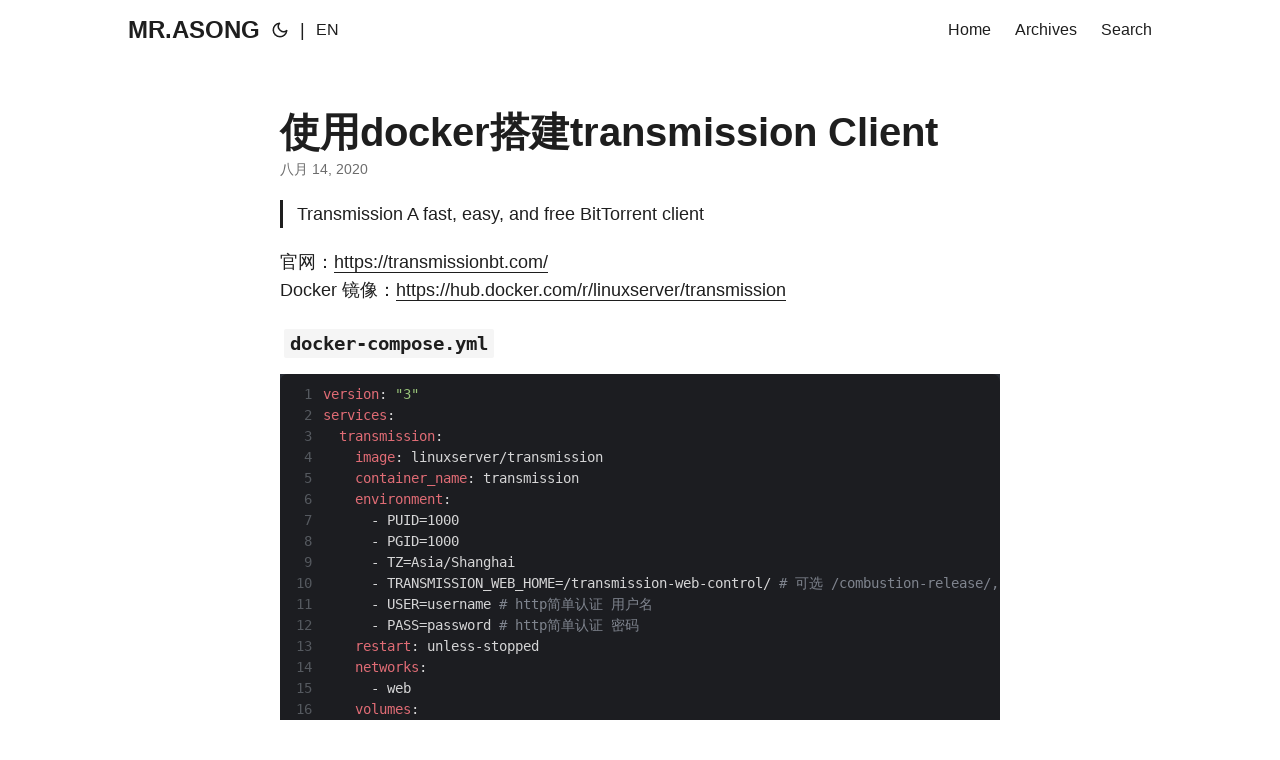

--- FILE ---
content_type: text/html; charset=utf-8
request_url: https://mrasong.com/a/docker-transmission-client
body_size: 5277
content:
<!doctype html><html lang=zh dir=auto><head><meta charset=utf-8><meta http-equiv=X-UA-Compatible content="IE=edge"><meta name=viewport content="width=device-width,initial-scale=1,shrink-to-fit=no"><meta name=robots content="index, follow"><title>使用docker搭建transmission Client | MR.ASONG</title>
<meta name=keywords content><meta name=description content='
Transmission
A fast, easy, and free BitTorrent client

官网：https://transmissionbt.com/
Docker 镜像：https://hub.docker.com/r/linuxserver/transmission
docker-compose.yml
 1version: "3"
 2services:
 3  transmission:
 4    image: linuxserver/transmission
 5    container_name: transmission
 6    environment:
 7      - PUID=1000
 8      - PGID=1000
 9      - TZ=Asia/Shanghai
10      - TRANSMISSION_WEB_HOME=/transmission-web-control/ # 可选 /combustion-release/, /transmission-web-control/, /kettu/ 三个UI主题
11      - USER=username # http简单认证 用户名
12      - PASS=password # http简单认证 密码
13    restart: unless-stopped
14    networks:
15      - web
16    volumes:
17      - ./config:/config # 配置文件（不用管，可以在web ui设置）
18      - ./downloads:/downloads # bt文件下载路径映射
19      - ./watch:/watch #
20    ports:
21      - 9091:9091 # Web UI 端口
22      - 51413:51413
23      - 51413:51413/udp
24
25networks:
26  web:
27    external: true
启动
1docker-compose up -d
Tips
建议 openresty(nginx) 做反向代理，用域名访问 webui，
如 bt.torrent.com:80 => transmission:9091'><meta name=author content><link rel=canonical href=https://mrasong.com/a/docker-transmission-client/><link crossorigin=anonymous href=/assets/css/stylesheet.d6fcd20a4fb86efa4dfac8ec95da60244cc8871042183da1ef28e3a762ad79c8.css integrity="sha256-1vzSCk+4bvpN+sjsldpgJEzIhxBCGD2h7yjjp2Ktecg=" rel="preload stylesheet" as=style><link rel=icon href=https://mrasong.com/assets/favicon.png><link rel=icon type=image/png sizes=16x16 href=https://mrasong.com/assets/favicon.png><link rel=icon type=image/png sizes=32x32 href=https://mrasong.com/assets/favicon.png><link rel=apple-touch-icon href=https://mrasong.com/assets/logo.png><link rel=mask-icon href=https://mrasong.com/assets/logo.png><meta name=theme-color content="#2e2e33"><meta name=msapplication-TileColor content="#2e2e33"><link rel=alternate hreflang=zh href=https://mrasong.com/a/docker-transmission-client/><noscript><style>#theme-toggle,.top-link{display:none}</style><style>@media(prefers-color-scheme:dark){:root{--theme:rgb(29, 30, 32);--entry:rgb(46, 46, 51);--primary:rgb(218, 218, 219);--secondary:rgb(155, 156, 157);--tertiary:rgb(65, 66, 68);--content:rgb(196, 196, 197);--code-block-bg:rgb(46, 46, 51);--code-bg:rgb(55, 56, 62);--border:rgb(51, 51, 51)}.list{background:var(--theme)}.list:not(.dark)::-webkit-scrollbar-track{background:0 0}.list:not(.dark)::-webkit-scrollbar-thumb{border-color:var(--theme)}}</style></noscript><meta property="og:title" content="使用docker搭建transmission Client"><meta property="og:description" content='
Transmission
A fast, easy, and free BitTorrent client

官网：https://transmissionbt.com/
Docker 镜像：https://hub.docker.com/r/linuxserver/transmission
docker-compose.yml
 1version: "3"
 2services:
 3  transmission:
 4    image: linuxserver/transmission
 5    container_name: transmission
 6    environment:
 7      - PUID=1000
 8      - PGID=1000
 9      - TZ=Asia/Shanghai
10      - TRANSMISSION_WEB_HOME=/transmission-web-control/ # 可选 /combustion-release/, /transmission-web-control/, /kettu/ 三个UI主题
11      - USER=username # http简单认证 用户名
12      - PASS=password # http简单认证 密码
13    restart: unless-stopped
14    networks:
15      - web
16    volumes:
17      - ./config:/config # 配置文件（不用管，可以在web ui设置）
18      - ./downloads:/downloads # bt文件下载路径映射
19      - ./watch:/watch #
20    ports:
21      - 9091:9091 # Web UI 端口
22      - 51413:51413
23      - 51413:51413/udp
24
25networks:
26  web:
27    external: true
启动
1docker-compose up -d
Tips
建议 openresty(nginx) 做反向代理，用域名访问 webui，
如 bt.torrent.com:80 => transmission:9091'><meta property="og:type" content="article"><meta property="og:url" content="https://mrasong.com/a/docker-transmission-client/"><meta property="article:section" content="posts"><meta property="article:published_time" content="2020-08-14T13:33:00+08:00"><meta property="article:modified_time" content="2020-08-14T13:33:00+08:00"><meta name=twitter:card content="summary"><meta name=twitter:title content="使用docker搭建transmission Client"><meta name=twitter:description content='
Transmission
A fast, easy, and free BitTorrent client

官网：https://transmissionbt.com/
Docker 镜像：https://hub.docker.com/r/linuxserver/transmission
docker-compose.yml
 1version: "3"
 2services:
 3  transmission:
 4    image: linuxserver/transmission
 5    container_name: transmission
 6    environment:
 7      - PUID=1000
 8      - PGID=1000
 9      - TZ=Asia/Shanghai
10      - TRANSMISSION_WEB_HOME=/transmission-web-control/ # 可选 /combustion-release/, /transmission-web-control/, /kettu/ 三个UI主题
11      - USER=username # http简单认证 用户名
12      - PASS=password # http简单认证 密码
13    restart: unless-stopped
14    networks:
15      - web
16    volumes:
17      - ./config:/config # 配置文件（不用管，可以在web ui设置）
18      - ./downloads:/downloads # bt文件下载路径映射
19      - ./watch:/watch #
20    ports:
21      - 9091:9091 # Web UI 端口
22      - 51413:51413
23      - 51413:51413/udp
24
25networks:
26  web:
27    external: true
启动
1docker-compose up -d
Tips
建议 openresty(nginx) 做反向代理，用域名访问 webui，
如 bt.torrent.com:80 => transmission:9091'><script type=application/ld+json>{"@context":"https://schema.org","@type":"BreadcrumbList","itemListElement":[{"@type":"ListItem","position":1,"name":"Posts","item":"https://mrasong.com/posts/"},{"@type":"ListItem","position":2,"name":"使用docker搭建transmission Client","item":"https://mrasong.com/a/docker-transmission-client/"}]}</script><script type=application/ld+json>{"@context":"https://schema.org","@type":"BlogPosting","headline":"使用docker搭建transmission Client","name":"使用docker搭建transmission Client","description":" Transmission A fast, easy, and free BitTorrent client\n官网：https://transmissionbt.com/\nDocker 镜像：https://hub.docker.com/r/linuxserver/transmission\ndocker-compose.yml 1version: \u0026#34;3\u0026#34; 2services: 3 transmission: 4 image: linuxserver/transmission 5 container_name: transmission 6 environment: 7 - PUID=1000 8 - PGID=1000 9 - TZ=Asia/Shanghai 10 - TRANSMISSION_WEB_HOME=/transmission-web-control/ # 可选 /combustion-release/, /transmission-web-control/, /kettu/ 三个UI主题 11 - USER=username # http简单认证 用户名 12 - PASS=password # http简单认证 密码 13 restart: unless-stopped 14 networks: 15 - web 16 volumes: 17 - ./config:/config # 配置文件（不用管，可以在web ui设置） 18 - ./downloads:/downloads # bt文件下载路径映射 19 - ./watch:/watch # 20 ports: 21 - 9091:9091 # Web UI 端口 22 - 51413:51413 23 - 51413:51413/udp 24 25networks: 26 web: 27 external: true 启动 1docker-compose up -d Tips 建议 openresty(nginx) 做反向代理，用域名访问 webui，\n如 bt.torrent.com:80 =\u0026gt; transmission:9091\n","keywords":[],"articleBody":" Transmission A fast, easy, and free BitTorrent client\n官网：https://transmissionbt.com/\nDocker 镜像：https://hub.docker.com/r/linuxserver/transmission\ndocker-compose.yml 1version: \"3\" 2services: 3 transmission: 4 image: linuxserver/transmission 5 container_name: transmission 6 environment: 7 - PUID=1000 8 - PGID=1000 9 - TZ=Asia/Shanghai 10 - TRANSMISSION_WEB_HOME=/transmission-web-control/ # 可选 /combustion-release/, /transmission-web-control/, /kettu/ 三个UI主题 11 - USER=username # http简单认证 用户名 12 - PASS=password # http简单认证 密码 13 restart: unless-stopped 14 networks: 15 - web 16 volumes: 17 - ./config:/config # 配置文件（不用管，可以在web ui设置） 18 - ./downloads:/downloads # bt文件下载路径映射 19 - ./watch:/watch # 20 ports: 21 - 9091:9091 # Web UI 端口 22 - 51413:51413 23 - 51413:51413/udp 24 25networks: 26 web: 27 external: true 启动 1docker-compose up -d Tips 建议 openresty(nginx) 做反向代理，用域名访问 webui，\n如 bt.torrent.com:80 =\u003e transmission:9091\n","wordCount":"263","inLanguage":"zh","datePublished":"2020-08-14T13:33:00+08:00","dateModified":"2020-08-14T13:33:00+08:00","mainEntityOfPage":{"@type":"WebPage","@id":"https://mrasong.com/a/docker-transmission-client/"},"publisher":{"@type":"Organization","name":"MR.ASONG","logo":{"@type":"ImageObject","url":"https://mrasong.com/assets/favicon.png"}}}</script></head><body id=top><script>localStorage.getItem("pref-theme")==="dark"?document.body.classList.add("dark"):localStorage.getItem("pref-theme")==="light"?document.body.classList.remove("dark"):window.matchMedia("(prefers-color-scheme: dark)").matches&&document.body.classList.add("dark")</script><header class=header><nav class=nav><div class=logo><a href=https://mrasong.com/ accesskey=h title="MR.ASONG (Alt + H)">MR.ASONG</a><div class=logo-switches><button id=theme-toggle accesskey=t title="(Alt + T)"><svg id="moon" width="24" height="18" viewBox="0 0 24 24" fill="none" stroke="currentcolor" stroke-width="2" stroke-linecap="round" stroke-linejoin="round"><path d="M21 12.79A9 9 0 1111.21 3 7 7 0 0021 12.79z"/></svg><svg id="sun" width="24" height="18" viewBox="0 0 24 24" fill="none" stroke="currentcolor" stroke-width="2" stroke-linecap="round" stroke-linejoin="round"><circle cx="12" cy="12" r="5"/><line x1="12" y1="1" x2="12" y2="3"/><line x1="12" y1="21" x2="12" y2="23"/><line x1="4.22" y1="4.22" x2="5.64" y2="5.64"/><line x1="18.36" y1="18.36" x2="19.78" y2="19.78"/><line x1="1" y1="12" x2="3" y2="12"/><line x1="21" y1="12" x2="23" y2="12"/><line x1="4.22" y1="19.78" x2="5.64" y2="18.36"/><line x1="18.36" y1="5.64" x2="19.78" y2="4.22"/></svg></button><ul class=lang-switch><li>|</li><li><a href=https://mrasong.com/en/ title=EN aria-label=EN>EN</a></li></ul></div></div><ul id=menu><li><a href=https://mrasong.com/ title=Home><span>Home</span></a></li><li><a href=https://mrasong.com/archives/ title=Archives><span>Archives</span></a></li><li><a href=https://mrasong.com/search/ title="Search (Alt + /)" accesskey=/><span>Search</span></a></li></ul></nav></header><main class=main><article class=post-single><header class=post-header><h1 class="post-title entry-hint-parent">使用docker搭建transmission Client</h1><div class=post-meta><span title='2020-08-14 13:33:00 +0800 CST'>八月 14, 2020</span></div></header><div class=post-content><blockquote><p>Transmission
A fast, easy, and free BitTorrent client</p></blockquote><p>官网：<a href=https://transmissionbt.com/>https://transmissionbt.com/</a><br>Docker 镜像：<a href=https://hub.docker.com/r/linuxserver/transmission>https://hub.docker.com/r/linuxserver/transmission</a></p><h3 id=docker-composeyml><code>docker-compose.yml</code></h3><div class=highlight><pre tabindex=0 style=color:#abb2bf;background-color:#282c34;-moz-tab-size:4;-o-tab-size:4;tab-size:4><code class=language-yaml data-lang=yaml><span style=display:flex><span style="white-space:pre;-webkit-user-select:none;user-select:none;margin-right:.4em;padding:0 .4em;color:#55595f"> 1</span><span><span style=color:#e06c75>version</span>: <span style=color:#98c379>&#34;3&#34;</span>
</span></span><span style=display:flex><span style="white-space:pre;-webkit-user-select:none;user-select:none;margin-right:.4em;padding:0 .4em;color:#55595f"> 2</span><span><span style=color:#e06c75>services</span>:
</span></span><span style=display:flex><span style="white-space:pre;-webkit-user-select:none;user-select:none;margin-right:.4em;padding:0 .4em;color:#55595f"> 3</span><span>  <span style=color:#e06c75>transmission</span>:
</span></span><span style=display:flex><span style="white-space:pre;-webkit-user-select:none;user-select:none;margin-right:.4em;padding:0 .4em;color:#55595f"> 4</span><span>    <span style=color:#e06c75>image</span>: linuxserver/transmission
</span></span><span style=display:flex><span style="white-space:pre;-webkit-user-select:none;user-select:none;margin-right:.4em;padding:0 .4em;color:#55595f"> 5</span><span>    <span style=color:#e06c75>container_name</span>: transmission
</span></span><span style=display:flex><span style="white-space:pre;-webkit-user-select:none;user-select:none;margin-right:.4em;padding:0 .4em;color:#55595f"> 6</span><span>    <span style=color:#e06c75>environment</span>:
</span></span><span style=display:flex><span style="white-space:pre;-webkit-user-select:none;user-select:none;margin-right:.4em;padding:0 .4em;color:#55595f"> 7</span><span>      - PUID=1000
</span></span><span style=display:flex><span style="white-space:pre;-webkit-user-select:none;user-select:none;margin-right:.4em;padding:0 .4em;color:#55595f"> 8</span><span>      - PGID=1000
</span></span><span style=display:flex><span style="white-space:pre;-webkit-user-select:none;user-select:none;margin-right:.4em;padding:0 .4em;color:#55595f"> 9</span><span>      - TZ=Asia/Shanghai
</span></span><span style=display:flex><span style="white-space:pre;-webkit-user-select:none;user-select:none;margin-right:.4em;padding:0 .4em;color:#55595f">10</span><span>      - TRANSMISSION_WEB_HOME=/transmission-web-control/ <span style=color:#7f848e># 可选 /combustion-release/, /transmission-web-control/, /kettu/ 三个UI主题</span>
</span></span><span style=display:flex><span style="white-space:pre;-webkit-user-select:none;user-select:none;margin-right:.4em;padding:0 .4em;color:#55595f">11</span><span>      - USER=username <span style=color:#7f848e># http简单认证 用户名</span>
</span></span><span style=display:flex><span style="white-space:pre;-webkit-user-select:none;user-select:none;margin-right:.4em;padding:0 .4em;color:#55595f">12</span><span>      - PASS=password <span style=color:#7f848e># http简单认证 密码</span>
</span></span><span style=display:flex><span style="white-space:pre;-webkit-user-select:none;user-select:none;margin-right:.4em;padding:0 .4em;color:#55595f">13</span><span>    <span style=color:#e06c75>restart</span>: unless-stopped
</span></span><span style=display:flex><span style="white-space:pre;-webkit-user-select:none;user-select:none;margin-right:.4em;padding:0 .4em;color:#55595f">14</span><span>    <span style=color:#e06c75>networks</span>:
</span></span><span style=display:flex><span style="white-space:pre;-webkit-user-select:none;user-select:none;margin-right:.4em;padding:0 .4em;color:#55595f">15</span><span>      - web
</span></span><span style=display:flex><span style="white-space:pre;-webkit-user-select:none;user-select:none;margin-right:.4em;padding:0 .4em;color:#55595f">16</span><span>    <span style=color:#e06c75>volumes</span>:
</span></span><span style=display:flex><span style="white-space:pre;-webkit-user-select:none;user-select:none;margin-right:.4em;padding:0 .4em;color:#55595f">17</span><span>      - ./config:/config <span style=color:#7f848e># 配置文件（不用管，可以在web ui设置）</span>
</span></span><span style=display:flex><span style="white-space:pre;-webkit-user-select:none;user-select:none;margin-right:.4em;padding:0 .4em;color:#55595f">18</span><span>      - ./downloads:/downloads <span style=color:#7f848e># bt文件下载路径映射</span>
</span></span><span style=display:flex><span style="white-space:pre;-webkit-user-select:none;user-select:none;margin-right:.4em;padding:0 .4em;color:#55595f">19</span><span>      - ./watch:/watch <span style=color:#7f848e>#</span>
</span></span><span style=display:flex><span style="white-space:pre;-webkit-user-select:none;user-select:none;margin-right:.4em;padding:0 .4em;color:#55595f">20</span><span>    <span style=color:#e06c75>ports</span>:
</span></span><span style=display:flex><span style="white-space:pre;-webkit-user-select:none;user-select:none;margin-right:.4em;padding:0 .4em;color:#55595f">21</span><span>      - <span style=color:#d19a66>9091</span>:<span style=color:#d19a66>9091</span> <span style=color:#7f848e># Web UI 端口</span>
</span></span><span style=display:flex><span style="white-space:pre;-webkit-user-select:none;user-select:none;margin-right:.4em;padding:0 .4em;color:#55595f">22</span><span>      - <span style=color:#d19a66>51413</span>:<span style=color:#d19a66>51413</span>
</span></span><span style=display:flex><span style="white-space:pre;-webkit-user-select:none;user-select:none;margin-right:.4em;padding:0 .4em;color:#55595f">23</span><span>      - <span style=color:#d19a66>51413</span>:<span style=color:#d19a66>51413</span>/udp
</span></span><span style=display:flex><span style="white-space:pre;-webkit-user-select:none;user-select:none;margin-right:.4em;padding:0 .4em;color:#55595f">24</span><span>
</span></span><span style=display:flex><span style="white-space:pre;-webkit-user-select:none;user-select:none;margin-right:.4em;padding:0 .4em;color:#55595f">25</span><span><span style=color:#e06c75>networks</span>:
</span></span><span style=display:flex><span style="white-space:pre;-webkit-user-select:none;user-select:none;margin-right:.4em;padding:0 .4em;color:#55595f">26</span><span>  <span style=color:#e06c75>web</span>:
</span></span><span style=display:flex><span style="white-space:pre;-webkit-user-select:none;user-select:none;margin-right:.4em;padding:0 .4em;color:#55595f">27</span><span>    <span style=color:#e06c75>external</span>: <span style=color:#e5c07b>true</span>
</span></span></code></pre></div><h3 id=启动>启动</h3><div class=highlight><pre tabindex=0 style=color:#abb2bf;background-color:#282c34;-moz-tab-size:4;-o-tab-size:4;tab-size:4><code class=language-shell data-lang=shell><span style=display:flex><span style="white-space:pre;-webkit-user-select:none;user-select:none;margin-right:.4em;padding:0 .4em;color:#55595f">1</span><span>docker-compose up -d
</span></span></code></pre></div><h3 id=tips>Tips</h3><p>建议 openresty(nginx) 做反向代理，用域名访问 webui，<br>如 <code>bt.torrent.com:80 => transmission:9091</code></p></div><footer class=post-footer><ul class=post-tags></ul><nav class=paginav><a class=prev href=https://mrasong.com/a/macos-softwareupdate/><span class=title>« 上一页</span><br><span>macOS 命令行升级</span>
</a><a class=next href=https://mrasong.com/a/gioui/><span class=title>下一页 »</span><br><span>Gio</span></a></nav></footer><script>function getGiscusTheme(){const e="noborder_gray",t="noborder_light";return!localStorage.getItem("pref-theme")&&window.matchMedia("(prefers-color-scheme: dark)").matches?e:localStorage.getItem("pref-theme")==="dark"?e:t}function setGiscusTheme(){function e(e){const t=document.querySelector("iframe.giscus-frame");if(!t)return;t.contentWindow.postMessage({giscus:e},"https://giscus.app")}e({setConfig:{theme:getGiscusTheme()}})}document.addEventListener("DOMContentLoaded",function(){const n={src:"https://giscus.app/client.js","data-repo":"mrasong/blog.comment","data-repo-id":"R_kgDOLuxjBA","data-category":"Feedback","data-category-id":"DIC_kwDOLuxjBM4Cet6c","data-mapping":"specific","data-term":"/posts/docker-transmission-client","data-strict":"1","data-reactions-enabled":"1","data-emit-metadata":"0","data-input-position":"top","data-theme":getGiscusTheme(),"data-lang":"zh-CN",crossorigin:"anonymous",async:""},e=document.createElement("script");Object.entries(n).forEach(([t,n])=>e.setAttribute(t,n)),document.getElementById("giscus").appendChild(e);const t=document.querySelectorAll("#theme-toggle");t&&t.forEach(e=>e.addEventListener("click",setGiscusTheme))})</script><div id=giscus></div></article></main><footer class=footer><span>&copy; 2025 <a href=https://mrasong.com/>MR.ASONG</a></span> ·
<span>Powered by
<a href=https://gohugo.io/ rel="noopener noreferrer" target=_blank>Hugo</a> &
        <a href=https://github.com/adityatelange/hugo-PaperMod/ rel=noopener target=_blank>PaperMod</a></span></footer><a href=#top aria-label="go to top" title="Go to Top (Alt + G)" class=top-link id=top-link accesskey=g><svg viewBox="0 0 12 6" fill="currentcolor"><path d="M12 6H0l6-6z"/></svg>
</a><script>var _hmt=_hmt||[];(function(){var e,t=document.createElement("script");t.src="https://hm.baidu.com/hm.js?427b1f2b984407153a8c6c29c7d39e7e",e=document.getElementsByTagName("script")[0],e.parentNode.insertBefore(t,e)})()</script><script>let menu=document.getElementById("menu");menu&&(menu.scrollLeft=localStorage.getItem("menu-scroll-position"),menu.onscroll=function(){localStorage.setItem("menu-scroll-position",menu.scrollLeft)}),document.querySelectorAll('a[href^="#"]').forEach(e=>{e.addEventListener("click",function(e){e.preventDefault();var t=this.getAttribute("href").substr(1);window.matchMedia("(prefers-reduced-motion: reduce)").matches?document.querySelector(`[id='${decodeURIComponent(t)}']`).scrollIntoView():document.querySelector(`[id='${decodeURIComponent(t)}']`).scrollIntoView({behavior:"smooth"}),t==="top"?history.replaceState(null,null," "):history.pushState(null,null,`#${t}`)})})</script><script>var mybutton=document.getElementById("top-link");window.onscroll=function(){document.body.scrollTop>800||document.documentElement.scrollTop>800?(mybutton.style.visibility="visible",mybutton.style.opacity="1"):(mybutton.style.visibility="hidden",mybutton.style.opacity="0")}</script><script>document.getElementById("theme-toggle").addEventListener("click",()=>{document.body.className.includes("dark")?(document.body.classList.remove("dark"),localStorage.setItem("pref-theme","light")):(document.body.classList.add("dark"),localStorage.setItem("pref-theme","dark"))})</script><script>document.querySelectorAll("pre > code").forEach(e=>{const n=e.parentNode.parentNode,t=document.createElement("button");t.classList.add("copy-code"),t.innerHTML="复制";function s(){t.innerHTML="已复制！",setTimeout(()=>{t.innerHTML="复制"},2e3)}t.addEventListener("click",t=>{if("clipboard"in navigator){navigator.clipboard.writeText(e.textContent),s();return}const n=document.createRange();n.selectNodeContents(e);const o=window.getSelection();o.removeAllRanges(),o.addRange(n);try{document.execCommand("copy"),s()}catch{}o.removeRange(n)}),n.classList.contains("highlight")?n.appendChild(t):n.parentNode.firstChild==n||(e.parentNode.parentNode.parentNode.parentNode.parentNode.nodeName=="TABLE"?e.parentNode.parentNode.parentNode.parentNode.parentNode.appendChild(t):e.parentNode.appendChild(t))})</script></body></html>

--- FILE ---
content_type: text/html; charset=utf-8
request_url: https://giscus.app/zh-CN/widget?origin=https%3A%2F%2Fmrasong.com%2Fa%2Fdocker-transmission-client&session=&theme=noborder_light&reactionsEnabled=1&emitMetadata=0&inputPosition=top&repo=mrasong%2Fblog.comment&repoId=R_kgDOLuxjBA&category=Feedback&categoryId=DIC_kwDOLuxjBM4Cet6c&strict=1&description=%0ATransmission%0AA+fast%2C+easy%2C+and+free+BitTorrent+client%0A%0A%E5%AE%98%E7%BD%91%EF%BC%9Ahttps%3A%2F%2Ftransmissionbt.com%2F%0ADocker+%E9%95%9C%E5%83%8F%EF%BC%9Ahttps%3A%2F%2Fhub.docker.com%2Fr%2Flinuxserver%2Ftransmission%0Adocker-compose.yml%0A+1version%3A+%223%22%0A+2services%3A%0A+3++transmission%3A%0A+4++++image%3A+linuxserver%2Ftransmission%0A+5++++container_name%3A+transmission%0A+6++++environment%3A%0A+7++++++-+PUID%3D1000%0A+8++++++-+PGID%3D1000%0A+9++++++-+TZ%3DAsia%2FShanghai%0A10++++++-+TRANSMISSION_WEB_HOME%3D%2Ftransmission-web-control%2F+%23+%E5%8F%AF%E9%80%89+%2Fcombustion-release%2F%2C+%2Ftransmission-web-control%2F%2C+%2Fkettu%2F+%E4%B8%89%E4%B8%AAUI%E4%B8%BB%E9%A2%98%0A11++++++-+USER%3Dusername+%23+http%E7%AE%80%E5%8D%95%E8%AE%A4%E8%AF%81+%E7%94%A8%E6%88%B7%E5%90%8D%0A12++++++-+PASS%3Dpassword+%23+http%E7%AE%80%E5%8D%95%E8%AE%A4%E8%AF%81+%E5%AF%86%E7%A0%81%0A13++++restart%3A+unless-stopped%0A14++++networks%3A%0A15++++++-+web%0A16++++volumes%3A%0A17++++++-+.%2Fconfig%3A%2Fconfig+%23+%E9%85%8D%E7%BD%AE%E6%96%87%E4%BB%B6%EF%BC%88%E4%B8%8D%E7%94%A8%E7%AE%A1%EF%BC%8C%E5%8F%AF%E4%BB%A5%E5%9C%A8web+ui%E8%AE%BE%E7%BD%AE%EF%BC%89%0A18++++++-+.%2Fdownloads%3A%2Fdownloads+%23+bt%E6%96%87%E4%BB%B6%E4%B8%8B%E8%BD%BD%E8%B7%AF%E5%BE%84%E6%98%A0%E5%B0%84%0A19++++++-+.%2Fwatch%3A%2Fwatch+%23%0A20++++ports%3A%0A21++++++-+9091%3A9091+%23+Web+UI+%E7%AB%AF%E5%8F%A3%0A22++++++-+51413%3A51413%0A23++++++-+51413%3A51413%2Fudp%0A24%0A25networks%3A%0A26++web%3A%0A27++++external%3A+true%0A%E5%90%AF%E5%8A%A8%0A1docker-compose+up+-d%0ATips%0A%E5%BB%BA%E8%AE%AE+openresty%28nginx%29+%E5%81%9A%E5%8F%8D%E5%90%91%E4%BB%A3%E7%90%86%EF%BC%8C%E7%94%A8%E5%9F%9F%E5%90%8D%E8%AE%BF%E9%97%AE+webui%EF%BC%8C%0A%E5%A6%82+bt.torrent.com%3A80+%3D%3E+transmission%3A9091&backLink=https%3A%2F%2Fmrasong.com%2Fa%2Fdocker-transmission-client&term=%2Fposts%2Fdocker-transmission-client
body_size: 2940
content:
<!DOCTYPE html><html dir="ltr" lang="zh-CN"><head><meta charset="utf-8"/><meta name="viewport" content="width=device-width"/><base target="_top"/><title>giscus</title><meta name="next-head-count" content="4"/><link rel="icon" href="/favicon.ico"/><link rel="preconnect" href="https://api.github.com"/><link rel="preconnect" href="https://avatars3.githubusercontent.com"/><link rel="apple-touch-icon" sizes="180x180" href="/apple-touch-icon.png"/><link rel="icon" type="image/png" sizes="32x32" href="/favicon-32x32.png"/><link rel="icon" type="image/png" sizes="16x16" href="/favicon-16x16.png"/><meta name="color-scheme" content="light dark"/><link rel="manifest" href="/site.webmanifest"/><link rel="stylesheet" href="/themes/noborder_light.css" crossorigin="anonymous" id="giscus-theme"/><link rel="preload" href="/_next/static/css/1ba63f4f1b975b30.css" as="style"/><link rel="stylesheet" href="/_next/static/css/1ba63f4f1b975b30.css" data-n-g/><noscript data-n-css></noscript><script defer noModule src="/_next/static/chunks/polyfills-c67a75d1b6f99dc8.js"></script><script src="/_next/static/chunks/webpack-6b2584c51f2fda40.js" defer></script><script src="/_next/static/chunks/framework-821422f1c2a18a27.js" defer></script><script src="/_next/static/chunks/main-150a3b60f55bb087.js" defer></script><script src="/_next/static/chunks/pages/_app-6f740f846599cb46.js" defer></script><script src="/_next/static/chunks/727f57db-503fa32904b535ea.js" defer></script><script src="/_next/static/chunks/3006-c974b2cdab4c9b95.js" defer></script><script src="/_next/static/chunks/4947-ef88ba5ef051af3d.js" defer></script><script src="/_next/static/chunks/pages/widget-20a96669d847c90c.js" defer></script><script src="/_next/static/B2TzKKc1N7YSxPu-MsW3V/_buildManifest.js" defer></script><script src="/_next/static/B2TzKKc1N7YSxPu-MsW3V/_ssgManifest.js" defer></script></head><body><div id="__next"><main data-theme="noborder_light" class="w-full mx-auto"><div class="gsc-loading"><div class="gsc-loading-image"></div><span class="gsc-loading-text color-fg-muted">正在加载评论……</span></div></main></div><script id="__NEXT_DATA__" type="application/json">{"props":{"pageProps":{"origin":"https://mrasong.com/a/docker-transmission-client","session":"","repo":"mrasong/blog.comment","term":"/posts/docker-transmission-client","category":"Feedback","number":0,"strict":true,"repoId":"R_kgDOLuxjBA","categoryId":"DIC_kwDOLuxjBM4Cet6c","description":"\nTransmission\nA fast, easy, and free BitTorrent client\n\n官网：https://transmissionbt.com/\nDocker 镜像：https://hub.docker.com/r/linuxserver/transmission\ndocker-compose.yml\n 1version: \"3\"\n 2services:\n 3  transmission:\n 4    image: linuxserver/transmission\n 5    container_name: transmission\n 6    environment:\n 7      - PUID=1000\n 8      - PGID=1000\n 9      - TZ=Asia/Shanghai\n10      - TRANSMISSION_WEB_HOME=/transmission-web-control/ # 可选 /combustion-release/, /transmission-web-control/, /kettu/ 三个UI主题\n11      - USER=username # http简单认证 用户名\n12      - PASS=password # http简单认证 密码\n13    restart: unless-stopped\n14    networks:\n15      - web\n16    volumes:\n17      - ./config:/config # 配置文件（不用管，可以在web ui设置）\n18      - ./downloads:/downloads # bt文件下载路径映射\n19      - ./watch:/watch #\n20    ports:\n21      - 9091:9091 # Web UI 端口\n22      - 51413:51413\n23      - 51413:51413/udp\n24\n25networks:\n26  web:\n27    external: true\n启动\n1docker-compose up -d\nTips\n建议 openresty(nginx) 做反向代理，用域名访问 webui，\n如 bt.torrent.com:80 =\u003e transmission:9091","reactionsEnabled":true,"emitMetadata":false,"inputPosition":"top","defaultCommentOrder":"oldest","theme":"noborder_light","originHost":"https://mrasong.com","backLink":"https://mrasong.com/a/docker-transmission-client","__lang":"zh-CN","__namespaces":{"common":{"reactions":{"other":"{{count}} 个表情"},"comment":"评论","comments":{"other":"{{count}} 条评论"},"reply":"回复","replies":{"other":"{{count}}{{plus}} 条回复"},"upvotes":{"other":"{{count}} 个赞同"},"hiddenItems":{"other":"{{count}} 条已隐藏"},"genericError":"错误：{{message}}","loadMore":"加载更多","loading":"加载中","loadingComments":"正在加载评论……","loadingPreview":"正在加载预览……","poweredBy":"– 由 \u003ca\u003egiscus\u003c/a\u003e 提供支持","oldest":"最早","newest":"最新","showPreviousReplies":{"other":"显示 {{count}} 条更早的回复"},"seePreviousRepliesOnGitHub":{"other":"在 GitHub 上查看 {{count}} 条更早的回复"},"edited":"已编辑","thisCommentWasDeleted":"该评论已被删除。","thisCommentWasMinimized":"该评论已被折叠。","thisCommentWasHidden":"该评论已被隐藏。","write":"输入","preview":"预览","enableFixedWidth":"启用编辑器固定宽度（等宽）字体","disableFixedWidth":"禁用编译器固定宽度（等宽）字体","lastEditedAt":"最后编辑于 {{date}}","writeAComment":"写评论","signInToComment":"登录后可发表评论","stylingWithMarkdownIsSupported":"支持使用 Markdown 语法","signOut":"退出登录","cancel":"取消","signInWithGitHub":"使用 GitHub 登录","writeAReply":"回复","upvote":"赞同","youMustBeSignedInToUpvote":"登录后可赞同。","addReactions":"添加回应","pleaseWait":"请稍候……","pickYourReaction":"选择您的回应","addTheReaction":"表示 {{reaction}}","removeTheReaction":"取消回应 {{reaction}}","signInToAddYourReaction":"\u003ca\u003e登录\u003c/a\u003e后可添加回应。","youMustBeSignedInToAddReactions":"登录后可添加回应。","peopleReactedWith":{"other":"{{count}} 人回应 {{reaction}}"},"emoji":"emoji","nothingToPreview":"无预览内容","THUMBS_UP":"+1","THUMBS_DOWN":"-1","LAUGH":"大笑","HOORAY":"好耶","CONFUSED":"困惑","HEART":"爱了","ROCKET":"太快啦","EYES":"围观","COLLABORATOR":"合作者","CONTRIBUTOR":"贡献者","FIRST_TIMER":"初次贡献者","FIRST_TIME_CONTRIBUTOR":"初次贡献者","MANNEQUIN":"虚拟用户","MEMBER":"成员","NONE":"无","OWNER":"所有者","APP":"App"}}},"__N_SSP":true},"page":"/widget","query":{"origin":"https://mrasong.com/a/docker-transmission-client","session":"","theme":"noborder_light","reactionsEnabled":"1","emitMetadata":"0","inputPosition":"top","repo":"mrasong/blog.comment","repoId":"R_kgDOLuxjBA","category":"Feedback","categoryId":"DIC_kwDOLuxjBM4Cet6c","strict":"1","description":"\nTransmission\nA fast, easy, and free BitTorrent client\n\n官网：https://transmissionbt.com/\nDocker 镜像：https://hub.docker.com/r/linuxserver/transmission\ndocker-compose.yml\n 1version: \"3\"\n 2services:\n 3  transmission:\n 4    image: linuxserver/transmission\n 5    container_name: transmission\n 6    environment:\n 7      - PUID=1000\n 8      - PGID=1000\n 9      - TZ=Asia/Shanghai\n10      - TRANSMISSION_WEB_HOME=/transmission-web-control/ # 可选 /combustion-release/, /transmission-web-control/, /kettu/ 三个UI主题\n11      - USER=username # http简单认证 用户名\n12      - PASS=password # http简单认证 密码\n13    restart: unless-stopped\n14    networks:\n15      - web\n16    volumes:\n17      - ./config:/config # 配置文件（不用管，可以在web ui设置）\n18      - ./downloads:/downloads # bt文件下载路径映射\n19      - ./watch:/watch #\n20    ports:\n21      - 9091:9091 # Web UI 端口\n22      - 51413:51413\n23      - 51413:51413/udp\n24\n25networks:\n26  web:\n27    external: true\n启动\n1docker-compose up -d\nTips\n建议 openresty(nginx) 做反向代理，用域名访问 webui，\n如 bt.torrent.com:80 =\u003e transmission:9091","backLink":"https://mrasong.com/a/docker-transmission-client","term":"/posts/docker-transmission-client"},"buildId":"B2TzKKc1N7YSxPu-MsW3V","isFallback":false,"gssp":true,"locale":"zh-CN","locales":["en","ar","be","bg","ca","cs","da","de","eo","es","eu","fa","fr","gr","gsw","hbs","he","hu","id","it","ja","kh","ko","nl","pl","pt","ro","ru","th","tr","vi","uk","uz","zh-CN","zh-Hans","zh-Hant","zh-TW","zh-HK"],"defaultLocale":"en","scriptLoader":[]}</script></body></html>

--- FILE ---
content_type: text/css; charset=utf-8
request_url: https://giscus.app/themes/noborder_light.css
body_size: 752
content:
main{--primary-default:5,92,55;--bg-default:246,246,247;--color-prettylights-syntax-comment:#6e7781;--color-prettylights-syntax-constant:#0550ae;--color-prettylights-syntax-entity:#8250df;--color-prettylights-syntax-storage-modifier-import:#24292f;--color-prettylights-syntax-entity-tag:#116329;--color-prettylights-syntax-keyword:#cf222e;--color-prettylights-syntax-string:#0a3069;--color-prettylights-syntax-variable:#953800;--color-prettylights-syntax-brackethighlighter-unmatched:#82071e;--color-prettylights-syntax-invalid-illegal-text:#f6f8fa;--color-prettylights-syntax-invalid-illegal-bg:#82071e;--color-prettylights-syntax-carriage-return-text:#f6f8fa;--color-prettylights-syntax-carriage-return-bg:#cf222e;--color-prettylights-syntax-string-regexp:#116329;--color-prettylights-syntax-markup-list:#3b2300;--color-prettylights-syntax-markup-heading:#0550ae;--color-prettylights-syntax-markup-italic:#24292f;--color-prettylights-syntax-markup-bold:#24292f;--color-prettylights-syntax-markup-deleted-text:#82071e;--color-prettylights-syntax-markup-deleted-bg:#ffebe9;--color-prettylights-syntax-markup-inserted-text:#116329;--color-prettylights-syntax-markup-inserted-bg:#dafbe1;--color-prettylights-syntax-markup-changed-text:#953800;--color-prettylights-syntax-markup-changed-bg:#ffd8b5;--color-prettylights-syntax-markup-ignored-text:#eaeef2;--color-prettylights-syntax-markup-ignored-bg:#0550ae;--color-prettylights-syntax-meta-diff-range:#8250df;--color-prettylights-syntax-brackethighlighter-angle:#57606a;--color-prettylights-syntax-sublimelinter-gutter-mark:#8c959f;--color-prettylights-syntax-constant-other-reference-link:#0a3069;--color-btn-text:#24292f;--color-btn-bg:rgba(var(--bg-default),1);--color-btn-border:rgba(var(--bg-default),1);--color-btn-shadow:0 1px 0 rgba(var(--bg-default),1);--color-btn-inset-shadow:inset 0 1px 0 rgba(var(--bg-default),1);--color-btn-hover-bg:rgba(var(--bg-default),0.5);--color-btn-hover-border:rgba(var(--bg-default),0.5);--color-btn-active-bg:rgba(var(--primary-default),0.2);--color-btn-active-border:rgba(var(--primary-default),1);--color-btn-selected-bg:rgba(var(--primary-default),0.15);--color-btn-primary-text:#fff;--color-btn-primary-bg:rgba(var(--primary-default),1);--color-btn-primary-border:rgba(var(--primary-default),1);--color-btn-primary-shadow:0 1px 0 #1f23281a;--color-btn-primary-inset-shadow:inset 0 1px 0 #ffffff08;--color-btn-primary-hover-bg:rgba(var(--primary-default),0.9);--color-btn-primary-hover-border:rgba(var(--primary-default),0.75);--color-btn-primary-selected-bg:rgba(var(--primary-default),1);--color-btn-primary-selected-shadow:inset 0 1px 0 #002d1133;--color-btn-primary-disabled-text:#fffc;--color-btn-primary-disabled-bg:rgba(var(--primary-default),0.5);--color-btn-primary-disabled-border:rgba(var(--primary-default),0.5);--color-action-list-item-default-hover-bg:#d0d7de52;--color-segmented-control-bg:#eaeef2;--color-segmented-control-button-bg:#fff;--color-segmented-control-button-selected-border:rgba(var(--bg-default),0.85);--color-fg-default:#3c3c43;--color-fg-muted:#3c3c43bf;--color-fg-subtle:#3c3c4354;--color-canvas-default:#fff;--color-canvas-overlay:#fff;--color-canvas-inset:rgba(var(--bg-default),0.85);--color-canvas-subtle:rgba(var(--bg-default),1);--color-border-default:rgba(var(--bg-default),0.85);--color-border-muted:#afb8c133;--color-neutral-muted:#afb8c133;--color-accent-fg:rgba(var(--primary-default),0.85);--color-accent-emphasis:rgba(var(--primary-default),0.95);--color-accent-muted:rgba(var(--primary-default),0.4);--color-accent-subtle:rgba(var(--primary-default),0.1);--color-success-fg:#1a7f37;--color-attention-fg:#9a6700;--color-attention-muted:#d4a72c66;--color-attention-subtle:#fff8c5;--color-danger-fg:#d1242f;--color-danger-muted:#ff818266;--color-danger-subtle:#ffebe9;--color-primer-shadow-inset:0 1px 0 rgba(var(--bg-default),1),inset 0 1px 0 rgba(var(--bg-default),1);--color-scale-gray-1:#eaeef2;--color-scale-blue-1:#10b98126;

  /*! Extensions from @primer/css/alerts/flash.scss */--color-social-reaction-bg-hover:var(--color-scale-gray-1);--color-social-reaction-bg-reacted-hover:var(--color-scale-blue-1)}main .pagination-loader-container{background-image:url(https://github.com/images/modules/pulls/progressive-disclosure-line.svg)}main .gsc-loading-image{background-image:url(https://github.githubassets.com/images/mona-loading-default.gif)}.gsc-comment:not(.gsc-reply-box) .gsc-replies{border-radius:unset}

--- FILE ---
content_type: text/css; charset=utf-8
request_url: https://giscus.app/themes/noborder_light.css
body_size: 404
content:
main{--primary-default:5,92,55;--bg-default:246,246,247;--color-prettylights-syntax-comment:#6e7781;--color-prettylights-syntax-constant:#0550ae;--color-prettylights-syntax-entity:#8250df;--color-prettylights-syntax-storage-modifier-import:#24292f;--color-prettylights-syntax-entity-tag:#116329;--color-prettylights-syntax-keyword:#cf222e;--color-prettylights-syntax-string:#0a3069;--color-prettylights-syntax-variable:#953800;--color-prettylights-syntax-brackethighlighter-unmatched:#82071e;--color-prettylights-syntax-invalid-illegal-text:#f6f8fa;--color-prettylights-syntax-invalid-illegal-bg:#82071e;--color-prettylights-syntax-carriage-return-text:#f6f8fa;--color-prettylights-syntax-carriage-return-bg:#cf222e;--color-prettylights-syntax-string-regexp:#116329;--color-prettylights-syntax-markup-list:#3b2300;--color-prettylights-syntax-markup-heading:#0550ae;--color-prettylights-syntax-markup-italic:#24292f;--color-prettylights-syntax-markup-bold:#24292f;--color-prettylights-syntax-markup-deleted-text:#82071e;--color-prettylights-syntax-markup-deleted-bg:#ffebe9;--color-prettylights-syntax-markup-inserted-text:#116329;--color-prettylights-syntax-markup-inserted-bg:#dafbe1;--color-prettylights-syntax-markup-changed-text:#953800;--color-prettylights-syntax-markup-changed-bg:#ffd8b5;--color-prettylights-syntax-markup-ignored-text:#eaeef2;--color-prettylights-syntax-markup-ignored-bg:#0550ae;--color-prettylights-syntax-meta-diff-range:#8250df;--color-prettylights-syntax-brackethighlighter-angle:#57606a;--color-prettylights-syntax-sublimelinter-gutter-mark:#8c959f;--color-prettylights-syntax-constant-other-reference-link:#0a3069;--color-btn-text:#24292f;--color-btn-bg:rgba(var(--bg-default),1);--color-btn-border:rgba(var(--bg-default),1);--color-btn-shadow:0 1px 0 rgba(var(--bg-default),1);--color-btn-inset-shadow:inset 0 1px 0 rgba(var(--bg-default),1);--color-btn-hover-bg:rgba(var(--bg-default),0.5);--color-btn-hover-border:rgba(var(--bg-default),0.5);--color-btn-active-bg:rgba(var(--primary-default),0.2);--color-btn-active-border:rgba(var(--primary-default),1);--color-btn-selected-bg:rgba(var(--primary-default),0.15);--color-btn-primary-text:#fff;--color-btn-primary-bg:rgba(var(--primary-default),1);--color-btn-primary-border:rgba(var(--primary-default),1);--color-btn-primary-shadow:0 1px 0 #1f23281a;--color-btn-primary-inset-shadow:inset 0 1px 0 #ffffff08;--color-btn-primary-hover-bg:rgba(var(--primary-default),0.9);--color-btn-primary-hover-border:rgba(var(--primary-default),0.75);--color-btn-primary-selected-bg:rgba(var(--primary-default),1);--color-btn-primary-selected-shadow:inset 0 1px 0 #002d1133;--color-btn-primary-disabled-text:#fffc;--color-btn-primary-disabled-bg:rgba(var(--primary-default),0.5);--color-btn-primary-disabled-border:rgba(var(--primary-default),0.5);--color-action-list-item-default-hover-bg:#d0d7de52;--color-segmented-control-bg:#eaeef2;--color-segmented-control-button-bg:#fff;--color-segmented-control-button-selected-border:rgba(var(--bg-default),0.85);--color-fg-default:#3c3c43;--color-fg-muted:#3c3c43bf;--color-fg-subtle:#3c3c4354;--color-canvas-default:#fff;--color-canvas-overlay:#fff;--color-canvas-inset:rgba(var(--bg-default),0.85);--color-canvas-subtle:rgba(var(--bg-default),1);--color-border-default:rgba(var(--bg-default),0.85);--color-border-muted:#afb8c133;--color-neutral-muted:#afb8c133;--color-accent-fg:rgba(var(--primary-default),0.85);--color-accent-emphasis:rgba(var(--primary-default),0.95);--color-accent-muted:rgba(var(--primary-default),0.4);--color-accent-subtle:rgba(var(--primary-default),0.1);--color-success-fg:#1a7f37;--color-attention-fg:#9a6700;--color-attention-muted:#d4a72c66;--color-attention-subtle:#fff8c5;--color-danger-fg:#d1242f;--color-danger-muted:#ff818266;--color-danger-subtle:#ffebe9;--color-primer-shadow-inset:0 1px 0 rgba(var(--bg-default),1),inset 0 1px 0 rgba(var(--bg-default),1);--color-scale-gray-1:#eaeef2;--color-scale-blue-1:#10b98126;

  /*! Extensions from @primer/css/alerts/flash.scss */--color-social-reaction-bg-hover:var(--color-scale-gray-1);--color-social-reaction-bg-reacted-hover:var(--color-scale-blue-1)}main .pagination-loader-container{background-image:url(https://github.com/images/modules/pulls/progressive-disclosure-line.svg)}main .gsc-loading-image{background-image:url(https://github.githubassets.com/images/mona-loading-default.gif)}.gsc-comment:not(.gsc-reply-box) .gsc-replies{border-radius:unset}